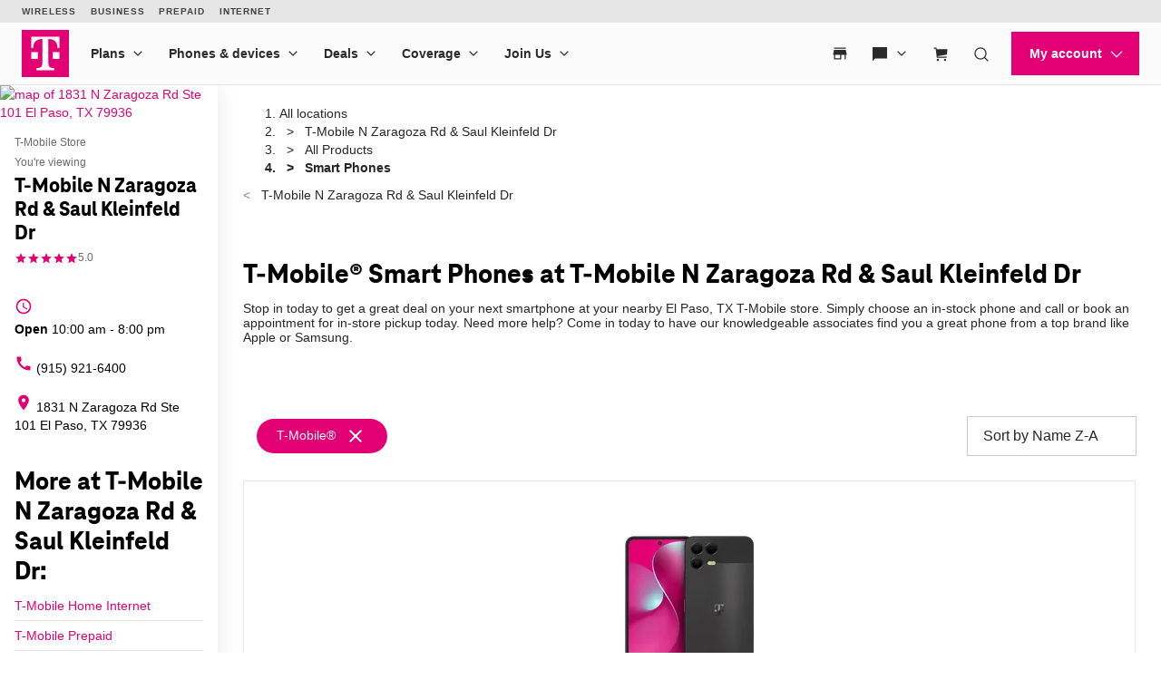

--- FILE ---
content_type: application/javascript
request_url: https://lpcdn.lpsnmedia.net/le_secure_storage/3.32.3-release_1655932912/lp-origin-trial.min.js
body_size: -56
content:
!function(){if(!document.querySelector("#lp-origin-trial-2")){var i=document.createElement("meta");i.id="lp-origin-trial-2";i.httpEquiv="origin-trial";i.content="[base64]";document.head.append(i)}if(!document.querySelector("#lp-origin-trial-3")){i=document.createElement("meta");i.id="lp-origin-trial-3";i.httpEquiv="origin-trial";i.content="AxAzxYIKqnU5Ka9ZAPGerSEX+DwDbNz0ySYK9t81P3Z9nLbQx3lTu//[base64]";document.head.append(i)}}();

--- FILE ---
content_type: application/javascript
request_url: https://accdn.lpsnmedia.net/api/account/62258097/configuration/le-campaigns/zones?fields=id&fields=zoneValue&cb=lpZonesStaticCB
body_size: 2722
content:
lpZonesStaticCB([{"id":514742012,"createdDate":"2016-02-14 04:45:59","modifiedDate":"2016-02-14 04:45:59","name":"Right Overlay","deleted":false,"zoneType":1,"mainZone":false,"capping":0,"mapping":[{"engagementSubType":19},{"engagementSubType":17},{"engagementSubType":18},{"engagementSubType":22},{"engagementSubType":26},{"engagementSubType":24},{"engagementSubType":27}],"isDeleted":false},{"id":514742112,"createdDate":"2016-02-14 04:45:59","modifiedDate":"2016-02-14 04:45:59","name":"Proactive Overlay","deleted":false,"zoneType":1,"mainZone":true,"capping":0,"mapping":[{"engagementSubType":3},{"engagementSubType":5},{"engagementSubType":0},{"engagementSubType":10},{"engagementSubType":9},{"engagementSubType":4},{"engagementSubType":12},{"engagementSubType":11},{"engagementSubType":8},{"engagementSubType":7},{"engagementSubType":1},{"engagementSubType":2},{"engagementSubType":13},{"engagementSubType":6}],"isDeleted":false},{"id":514742212,"createdDate":"2016-02-14 04:45:59","modifiedDate":"2016-02-14 04:45:59","name":"Offsite","deleted":false,"zoneType":2,"mainZone":false,"capping":0,"mapping":[{"engagementSubType":28},{"engagementSubType":30},{"engagementSubType":29}],"isDeleted":false},{"id":514742312,"createdDate":"2016-02-14 04:45:59","modifiedDate":"2016-02-14 04:45:59","name":"Left Overlay","deleted":false,"zoneType":1,"mainZone":false,"capping":0,"mapping":[{"engagementSubType":15},{"engagementSubType":25},{"engagementSubType":14},{"engagementSubType":23},{"engagementSubType":20},{"engagementSubType":16},{"engagementSubType":21}],"isDeleted":false},{"id":30642314,"createdDate":"2016-12-01 09:12:43","modifiedDate":"2016-12-01 09:12:43","name":"lpButtonSupportMobilels","deleted":false,"zoneType":0,"zoneValue":"lpButtonSupportMobilels","mainZone":false,"capping":2,"mapping":[],"isDeleted":false},{"id":30642914,"createdDate":"2016-12-01 09:14:58","modifiedDate":"2016-12-01 09:14:58","name":"lpButtonSupportls","deleted":false,"zoneType":0,"zoneValue":"lpButtonSupportls","mainZone":false,"capping":2,"mapping":[],"isDeleted":false},{"id":31389114,"createdDate":"2016-12-03 17:40:28","modifiedDate":"2016-12-03 17:40:28","name":"lpButtonSupportTest","deleted":false,"zoneType":0,"zoneValue":"lpButtonSupportTest","mainZone":false,"capping":2,"mapping":[],"isDeleted":false},{"id":33224714,"createdDate":"2016-12-07 10:59:28","modifiedDate":"2016-12-07 10:59:28","name":"lpButtonTest","deleted":false,"zoneType":0,"zoneValue":"lpButtonTest","mainZone":false,"capping":2,"mapping":[],"isDeleted":false},{"id":130777614,"createdDate":"2017-02-17 10:23:45","modifiedDate":"2017-02-17 10:23:45","name":"lpButtonSupportNetTEST","deleted":false,"zoneType":0,"zoneValue":"lpButtonSupportNetTEST","mainZone":false,"capping":2,"mapping":[],"isDeleted":false},{"id":133579814,"createdDate":"2017-02-21 16:07:11","modifiedDate":"2017-02-21 16:07:11","name":"lpButtonSupportNet2","deleted":false,"zoneType":0,"zoneValue":"lpButtonSupportNet2","mainZone":false,"capping":2,"mapping":[],"isDeleted":false},{"id":181491614,"createdDate":"2017-04-18 17:43:28","modifiedDate":"2017-04-18 17:43:28","name":"lpButtonSupportNetAsync","deleted":false,"zoneType":0,"zoneValue":"lpButtonSupportNetAsync","mainZone":false,"capping":2,"mapping":[],"isDeleted":false},{"id":186891114,"createdDate":"2017-04-25 12:16:30","modifiedDate":"2017-04-25 12:16:30","name":"livetest","deleted":false,"zoneType":0,"zoneValue":"livetest","mainZone":false,"capping":2,"mapping":[],"isDeleted":false},{"id":187053614,"createdDate":"2017-04-25 15:43:53","modifiedDate":"2017-04-25 15:43:53","name":"LPtestbutton","deleted":false,"zoneType":0,"zoneValue":"LPtestbutton","mainZone":false,"capping":2,"mapping":[],"isDeleted":false},{"id":255790714,"createdDate":"2017-08-23 15:38:19","modifiedDate":"2017-08-23 15:38:19","name":"lpButtonSpanishTelesales","deleted":false,"zoneType":0,"zoneValue":"lpButtonSpanishTelesales","mainZone":false,"capping":2,"mapping":[],"isDeleted":false},{"id":1576158212,"createdDate":"2016-10-20 17:01:52","modifiedDate":"2016-10-20 17:01:52","name":"lpButtonSupportMobile","deleted":false,"zoneType":0,"zoneValue":"lpButtonSupportMobile","mainZone":false,"capping":2,"mapping":[],"isDeleted":false},{"id":271379814,"createdDate":"2017-09-29 17:56:44","modifiedDate":"2017-09-29 17:56:44","name":"chat_220457013","deleted":false,"zoneType":0,"zoneValue":"chat_220457013","mainZone":false,"capping":2,"mapping":[],"isDeleted":false},{"id":271390014,"createdDate":"2017-09-29 19:33:37","modifiedDate":"2017-09-29 19:33:37","name":"chat_271380814","deleted":false,"zoneType":0,"zoneValue":"chat_271380814","mainZone":false,"capping":2,"mapping":[],"isDeleted":false},{"id":904439214,"createdDate":"2018-06-11 16:42:20","modifiedDate":"2018-06-11 16:42:20","name":"lpButtonGuadalajara","deleted":false,"zoneType":0,"zoneValue":"lpButtonGuadalajara","mainZone":false,"capping":2,"mapping":[],"isDeleted":false},{"id":1032504814,"createdDate":"2018-07-13 16:17:30","modifiedDate":"2018-07-13 16:17:30","name":"lpButtonSupportMm","deleted":false,"zoneType":0,"zoneValue":"lpButtonSupportMm","mainZone":false,"capping":2,"mapping":[],"isDeleted":false},{"id":1051945514,"createdDate":"2018-07-19 15:08:50","modifiedDate":"2018-07-19 15:08:50","name":"lpButtonGlobalNav","deleted":false,"zoneType":0,"zoneValue":"lpButtonGlobalNav","mainZone":false,"capping":2,"mapping":[],"isDeleted":false},{"id":1059132014,"createdDate":"2018-07-23 15:08:27","modifiedDate":"2018-07-23 15:08:27","name":"lpButtonSupportMobileMm","deleted":false,"zoneType":0,"zoneValue":"lpButtonSupportMobileMm","mainZone":false,"capping":2,"mapping":[],"isDeleted":false},{"id":1059132614,"createdDate":"2018-07-23 15:10:12","modifiedDate":"2018-07-23 15:10:12","name":"lpButtonSupportDesktop","deleted":false,"zoneType":0,"zoneValue":"lpButtonSupportDesktop","mainZone":false,"capping":2,"mapping":[],"isDeleted":false},{"id":1069526514,"createdDate":"2018-07-27 14:40:38","modifiedDate":"2018-07-27 14:40:38","name":"lpButtonRF","deleted":false,"zoneType":0,"zoneValue":"lpButtonRF","mainZone":false,"capping":2,"mapping":[],"isDeleted":false},{"id":1069527114,"createdDate":"2018-07-27 14:43:00","modifiedDate":"2018-07-27 14:43:00","name":"chat_1068827614","deleted":false,"zoneType":0,"zoneValue":"chat_1068827614","mainZone":false,"capping":2,"mapping":[],"isDeleted":false},{"id":1086579614,"createdDate":"2018-07-30 13:23:40","modifiedDate":"2018-07-30 13:23:40","name":"lpButtonGlobalNavMobile","deleted":false,"zoneType":0,"zoneValue":"lpButtonGlobalNavMobile","mainZone":false,"capping":2,"mapping":[],"isDeleted":false},{"id":1576159812,"createdDate":"2016-10-20 17:07:43","modifiedDate":"2016-10-20 17:07:43","name":"lpButtonSupport","deleted":false,"zoneType":0,"zoneValue":"lpButtonSupport","mainZone":false,"capping":2,"mapping":[],"isDeleted":false},{"id":1139492714,"createdDate":"2018-08-17 11:23:01","modifiedDate":"2018-08-17 11:23:01","name":"chat_1139492114","deleted":false,"zoneType":0,"zoneValue":"chat_1139492114","mainZone":false,"capping":2,"mapping":[],"isDeleted":false},{"id":1249018214,"createdDate":"2018-10-05 12:09:32","modifiedDate":"2018-10-05 12:09:32","name":"lpButtonLayer3","deleted":false,"zoneType":0,"zoneValue":"lpButtonLayer3","mainZone":false,"capping":2,"mapping":[],"isDeleted":false},{"id":1421503714,"createdDate":"2018-12-17 09:24:55","modifiedDate":"2018-12-17 09:24:55","name":"lpButtonSalesPR","deleted":false,"zoneType":0,"zoneValue":"lpButtonSalesPR","mainZone":false,"capping":2,"mapping":[],"isDeleted":false},{"id":1515596214,"createdDate":"2019-02-12 14:14:57","modifiedDate":"2019-02-12 14:14:57","name":"lpTmoUnavButton","deleted":false,"zoneType":0,"zoneValue":"lpTmoUnavButton","mainZone":false,"capping":2,"mapping":[],"isDeleted":false},{"id":1517525814,"createdDate":"2019-02-14 11:56:49","modifiedDate":"2019-02-14 11:56:49","name":"lpTmoUnavButton-Mobile","deleted":false,"zoneType":0,"zoneValue":"lpTmoUnavButton-Mobile","mainZone":false,"capping":2,"mapping":[],"isDeleted":false},{"id":1518916914,"createdDate":"2019-02-15 17:05:09","modifiedDate":"2019-02-15 17:05:09","name":"lpTmoUnavButton-obile","deleted":false,"zoneType":0,"zoneValue":"lpTmoUnavButton-obile","mainZone":false,"capping":2,"mapping":[],"isDeleted":false},{"id":1563053714,"createdDate":"2019-04-02 12:17:36","modifiedDate":"2019-04-02 12:17:36","name":"chat_1535881314","deleted":false,"zoneType":0,"zoneValue":"chat_1535881314","mainZone":false,"capping":2,"mapping":[],"isDeleted":false},{"id":1563054914,"createdDate":"2019-04-02 12:19:35","modifiedDate":"2019-04-02 12:19:35","name":"chat_1535880914","deleted":false,"zoneType":0,"zoneValue":"chat_1535880914","mainZone":false,"capping":2,"mapping":[],"isDeleted":false},{"id":1591521614,"createdDate":"2019-04-29 15:49:37","modifiedDate":"2019-04-29 15:49:37","name":"lpTmoUnavButtonMobile2","deleted":false,"zoneType":0,"zoneValue":"lpTmoUnavButtonMobile2","mainZone":false,"capping":2,"mapping":[],"isDeleted":false},{"id":1576179212,"createdDate":"2016-10-20 17:45:00","modifiedDate":"2016-10-20 17:45:00","name":"lpButtonSupportNet","deleted":false,"zoneType":0,"zoneValue":"lpButtonSupportNet","mainZone":false,"capping":2,"mapping":[],"isDeleted":false},{"id":1591521714,"createdDate":"2019-04-29 15:49:59","modifiedDate":"2019-04-29 15:49:59","name":"lpTmoUnavButtonMobile","deleted":false,"zoneType":0,"zoneValue":"lpTmoUnavButtonMobile","mainZone":false,"capping":2,"mapping":[],"isDeleted":false},{"id":1645046530,"createdDate":"2019-07-11 13:46:59","modifiedDate":"2019-07-11 13:46:59","name":"lpTraining","deleted":false,"zoneType":0,"zoneValue":"lpTraining","mainZone":false,"capping":2,"mapping":[],"isDeleted":false},{"id":1682706030,"createdDate":"2019-08-26 11:11:09","modifiedDate":"2019-08-26 11:11:09","name":"lpButtonISP","deleted":false,"zoneType":0,"zoneValue":"lpButtonISP","mainZone":false,"capping":2,"mapping":[],"isDeleted":false},{"id":1687590330,"createdDate":"2019-08-28 18:17:22","modifiedDate":"2019-08-28 18:17:22","name":"lpTestCTA","deleted":false,"zoneType":0,"zoneValue":"lpTestCTA","mainZone":false,"capping":2,"mapping":[],"isDeleted":false},{"id":1691944530,"createdDate":"2019-08-30 14:49:02","modifiedDate":"2019-08-30 14:49:02","name":"lpButtonISPMapMobile","deleted":false,"zoneType":0,"zoneValue":"lpButtonISPMapMobile","mainZone":false,"capping":2,"mapping":[],"isDeleted":false},{"id":1802465830,"createdDate":"2019-12-13 15:12:11","modifiedDate":"2019-12-13 15:12:11","name":"ispConfirmationBtn","deleted":false,"zoneType":0,"zoneValue":"ispConfirmationBtn","mainZone":false,"capping":2,"mapping":[],"isDeleted":false},{"id":1805494930,"createdDate":"2019-12-17 09:40:13","modifiedDate":"2019-12-17 09:40:13","name":"lpConfirmationBtn","deleted":false,"zoneType":0,"zoneValue":"lpConfirmationBtn","mainZone":false,"capping":2,"mapping":[],"isDeleted":false},{"id":1814783430,"createdDate":"2019-12-30 14:22:18","modifiedDate":"2019-12-30 14:22:18","name":"lpUnavLink","deleted":false,"zoneType":0,"zoneValue":"lpUnavLink","mainZone":false,"capping":2,"mapping":[],"isDeleted":false},{"id":1817031230,"createdDate":"2020-01-02 15:41:44","modifiedDate":"2020-01-02 15:41:44","name":"lpUnavLink-mobile","deleted":false,"zoneType":0,"zoneValue":"lpUnavLink-mobile","mainZone":false,"capping":2,"mapping":[],"isDeleted":false},{"id":1576179612,"createdDate":"2016-10-20 17:49:34","modifiedDate":"2016-10-20 17:49:34","name":"lpButtonTelesales","deleted":false,"zoneType":0,"zoneValue":"lpButtonTelesales","mainZone":false,"capping":2,"mapping":[],"isDeleted":false},{"id":1929657730,"createdDate":"2020-04-08 11:57:31","modifiedDate":"2020-04-08 11:57:31","name":"LPBYODevergreen","deleted":false,"zoneType":0,"zoneValue":"LPBYODevergreen","mainZone":false,"capping":2,"mapping":[],"isDeleted":false},{"id":1931697930,"createdDate":"2020-04-09 11:23:14","modifiedDate":"2020-04-09 11:23:14","name":"lpNotification","deleted":false,"zoneType":0,"zoneValue":"lpNotification","mainZone":false,"capping":2,"mapping":[],"isDeleted":false},{"id":1938615130,"createdDate":"2020-04-13 21:41:32","modifiedDate":"2020-04-13 21:41:32","name":"lpStoreLocatorDetails","deleted":false,"zoneType":0,"zoneValue":"lpStoreLocatorDetails","mainZone":false,"capping":2,"mapping":[],"isDeleted":false},{"id":1939502530,"createdDate":"2020-04-14 10:34:09","modifiedDate":"2020-04-14 10:34:09","name":"LPAppledealsiPad","deleted":false,"zoneType":0,"zoneValue":"LPAppledealsiPad","mainZone":false,"capping":2,"mapping":[],"isDeleted":false},{"id":1939932830,"createdDate":"2020-04-14 13:25:23","modifiedDate":"2020-04-14 13:25:23","name":"LPAppledeals11onus","deleted":false,"zoneType":0,"zoneValue":"LPAppledeals11onus","mainZone":false,"capping":2,"mapping":[],"isDeleted":false},{"id":1939943130,"createdDate":"2020-04-14 13:32:07","modifiedDate":"2020-04-14 13:32:07","name":"LPAppledeals700","deleted":false,"zoneType":0,"zoneValue":"LPAppledeals700","mainZone":false,"capping":2,"mapping":[],"isDeleted":false},{"id":1941569930,"createdDate":"2020-04-15 14:38:47","modifiedDate":"2020-04-15 14:38:47","name":"lpVrFromLink","deleted":false,"zoneType":0,"zoneValue":"lpVrFromLink","mainZone":false,"capping":2,"mapping":[],"isDeleted":false},{"id":2064976630,"createdDate":"2020-06-04 14:11:58","modifiedDate":"2020-06-04 14:11:58","name":"engagement1-1","deleted":false,"zoneType":0,"zoneValue":"engagement1-1","mainZone":false,"capping":2,"mapping":[],"isDeleted":false},{"id":2064987930,"createdDate":"2020-06-04 14:14:42","modifiedDate":"2020-06-04 14:14:42","name":"engagement1-2","deleted":false,"zoneType":0,"zoneValue":"engagement1-2","mainZone":false,"capping":2,"mapping":[],"isDeleted":false},{"id":2064990130,"createdDate":"2020-06-04 14:19:08","modifiedDate":"2020-06-04 14:19:08","name":"engagement2-1","deleted":false,"zoneType":0,"zoneValue":"engagement2-1","mainZone":false,"capping":2,"mapping":[],"isDeleted":false},{"id":1576180612,"createdDate":"2016-10-20 18:00:52","modifiedDate":"2016-10-20 18:00:52","name":"lpButtonHeaderNet","deleted":false,"zoneType":0,"zoneValue":"lpButtonHeaderNet","mainZone":false,"capping":2,"mapping":[],"isDeleted":false},{"id":2064990430,"createdDate":"2020-06-04 14:19:34","modifiedDate":"2020-06-04 14:19:34","name":"engagement2-2","deleted":false,"zoneType":0,"zoneValue":"engagement2-2","mainZone":false,"capping":2,"mapping":[],"isDeleted":false},{"id":2982400230,"createdDate":"2021-02-01 14:28:05","modifiedDate":"2021-02-01 14:28:05","name":"15gifts_lp_button","deleted":false,"zoneType":0,"zoneValue":"15gifts_lp_button","mainZone":false,"capping":2,"mapping":[],"isDeleted":false},{"id":3306307330,"createdDate":"2021-04-28 18:28:12","modifiedDate":"2021-04-28 18:28:12","name":"orderstatus","deleted":false,"zoneType":0,"zoneValue":"orderstatus","mainZone":false,"capping":2,"mapping":[],"isDeleted":false},{"id":3306336930,"createdDate":"2021-04-28 18:44:47","modifiedDate":"2021-04-28 18:44:47","name":"orderStatusChatWithExper","deleted":false,"zoneType":0,"zoneValue":"orderStatusChatWithExper","mainZone":false,"capping":2,"mapping":[],"isDeleted":false},{"id":3306337730,"createdDate":"2021-04-28 18:46:16","modifiedDate":"2021-04-28 18:46:16","name":"orderStatusChatWithExpert","deleted":false,"zoneType":0,"zoneValue":"orderStatusChatWithExpert","mainZone":false,"capping":2,"mapping":[],"isDeleted":false},{"id":3416535530,"createdDate":"2021-06-21 11:50:13","modifiedDate":"2021-06-21 11:50:13","name":"cta2","deleted":false,"zoneType":0,"zoneValue":"cta2","mainZone":false,"capping":2,"mapping":[],"isDeleted":false},{"id":3416581530,"createdDate":"2021-06-21 12:37:52","modifiedDate":"2021-06-21 12:37:52","name":"lpperksdiv","deleted":false,"zoneType":0,"zoneValue":"lpperksdiv","mainZone":false,"capping":2,"mapping":[],"isDeleted":false},{"id":3489089130,"createdDate":"2021-08-13 20:24:25","modifiedDate":"2021-08-13 20:24:25","name":"lpLinkPageError","deleted":false,"zoneType":0,"zoneValue":"lpLinkPageError","mainZone":false,"capping":2,"mapping":[],"isDeleted":false},{"id":1576181312,"createdDate":"2016-10-20 18:10:23","modifiedDate":"2016-10-20 18:10:23","name":"lpButtonHeaderMobile","deleted":false,"zoneType":0,"zoneValue":"lpButtonHeaderMobile","mainZone":false,"capping":2,"mapping":[],"isDeleted":false},{"id":3820422838,"createdDate":"2022-06-13 09:55:42","modifiedDate":"2022-06-13 09:55:42","name":"lpHintEligabilityLink","deleted":false,"zoneType":0,"zoneValue":"lpHintEligabilityLink","mainZone":false,"capping":2,"mapping":[],"isDeleted":false},{"id":3820477738,"createdDate":"2022-06-13 10:06:38","modifiedDate":"2022-06-13 10:06:38","name":"lpHintEligibilityLink","deleted":false,"zoneType":0,"zoneValue":"lpHintEligibilityLink","mainZone":false,"capping":2,"mapping":[],"isDeleted":false},{"id":4099918338,"createdDate":"2023-04-25 14:56:12","modifiedDate":"2023-04-25 14:56:12","name":"lpMyTmoPoc","deleted":false,"zoneType":0,"zoneValue":"lpMyTmoPoc","mainZone":false,"capping":2,"mapping":[],"isDeleted":false},{"id":4172810538,"createdDate":"2023-07-11 14:26:33","modifiedDate":"2023-07-11 14:26:33","name":"backToSchoolChat","deleted":false,"zoneType":0,"zoneValue":"backToSchoolChat","mainZone":false,"capping":2,"mapping":[],"isDeleted":false},{"id":4290863138,"createdDate":"2023-11-17 14:45:24","modifiedDate":"2023-11-17 14:45:24","name":"lpButtonHoliday","deleted":false,"zoneType":0,"zoneValue":"lpButtonHoliday","mainZone":false,"capping":2,"mapping":[],"isDeleted":false},{"id":4435212738,"createdDate":"2024-03-07 14:39:35","modifiedDate":"2024-03-07 14:39:35","name":"lpPrivacyChatNowButton","deleted":false,"zoneType":0,"zoneValue":"lpPrivacyChatNowButton","mainZone":false,"capping":2,"mapping":[],"isDeleted":false},{"id":4442501038,"createdDate":"2024-03-21 11:16:11","modifiedDate":"2024-03-21 11:16:11","name":"unavlink","deleted":false,"zoneType":0,"zoneValue":"unavlink","mainZone":false,"capping":2,"mapping":[],"isDeleted":false},{"id":4444080738,"createdDate":"2024-03-25 15:14:46","modifiedDate":"2024-03-25 15:14:46","name":"lpButtonTelesalesTest","deleted":false,"zoneType":0,"zoneValue":"lpButtonTelesalesTest","mainZone":false,"capping":2,"mapping":[],"isDeleted":false},{"id":4459017638,"createdDate":"2024-04-16 11:14:41","modifiedDate":"2024-04-16 11:14:41","name":"lpFiberChatSection","deleted":false,"zoneType":0,"zoneValue":"lpFiberChatSection","mainZone":false,"capping":2,"mapping":[],"isDeleted":false},{"id":5457494538,"createdDate":"2025-01-10 16:19:48","modifiedDate":"2025-01-10 16:19:48","name":"lpHomeInternetNYLIChatNowButton","deleted":false,"zoneType":0,"zoneValue":"lpHomeInternetNYLIChatNowButton","mainZone":false,"capping":2,"mapping":[],"isDeleted":false},{"id":1576181512,"createdDate":"2016-10-20 18:16:43","modifiedDate":"2016-10-20 18:16:43","name":"lpButtonHeader768","deleted":false,"zoneType":0,"zoneValue":"lpButtonHeader768","mainZone":false,"capping":2,"mapping":[],"isDeleted":false},{"id":6078517038,"createdDate":"2025-05-21 10:59:21","modifiedDate":"2025-05-21 10:59:21","name":"lpHintDealsLink","deleted":false,"zoneType":0,"zoneValue":"lpHintDealsLink","mainZone":false,"capping":2,"mapping":[],"isDeleted":false},{"id":6938056138,"createdDate":"2025-11-18 14:01:57","modifiedDate":"2025-11-18 14:01:57","name":"lpUnav-txv2","deleted":false,"zoneType":0,"zoneValue":"lpUnav-txv2","mainZone":false,"capping":2,"mapping":[],"isDeleted":false},{"id":6938058338,"createdDate":"2025-11-18 14:03:21","modifiedDate":"2025-11-18 14:03:21","name":"lpUnavHeader-txv2","deleted":false,"zoneType":0,"zoneValue":"lpUnavHeader-txv2","mainZone":false,"capping":2,"mapping":[],"isDeleted":false},{"id":1576181912,"createdDate":"2016-10-20 18:18:39","modifiedDate":"2016-10-20 18:18:39","name":"lpButtonHeader","deleted":false,"zoneType":0,"zoneValue":"lpButtonHeader","mainZone":false,"capping":2,"mapping":[],"isDeleted":false}]);